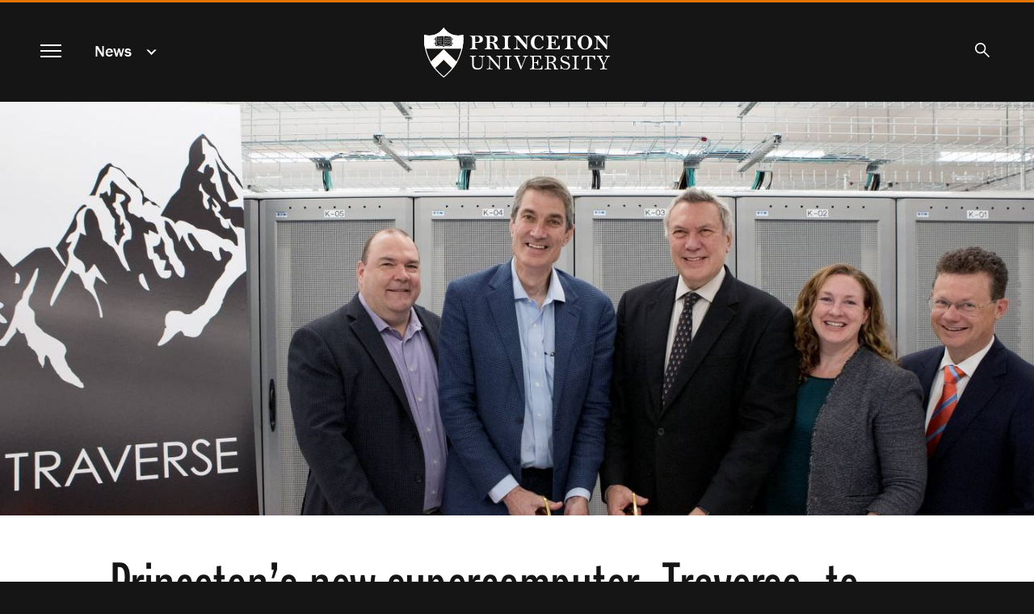

--- FILE ---
content_type: text/html; charset=UTF-8
request_url: https://www.princeton.edu/news/2019/10/07/princetons-new-supercomputer-traverse-accelerate-scientific-discovery-fusion
body_size: 15617
content:
<!DOCTYPE html>
<html lang="en" dir="ltr" prefix="og: https://ogp.me/ns#">
  <head>
    <meta charset="utf-8" />
<meta name="description" content="A ribbon-cutting ceremony in Princeton’s High-Performance Computing Research Center on Sept. 30 kicked off the University’s official launch of its newest supercomputer, called Traverse, which joins four other distinct computing clusters available to the University research community." />
<link rel="canonical" href="https://www.princeton.edu/news/2019/10/07/princetons-new-supercomputer-traverse-accelerate-scientific-discovery-fusion" />
<meta property="og:site_name" content="Princeton University" />
<meta property="og:type" content="article" />
<meta property="og:url" content="https://www.princeton.edu/news/2019/10/07/princetons-new-supercomputer-traverse-accelerate-scientific-discovery-fusion" />
<meta property="og:title" content="Princeton’s new supercomputer, Traverse, to accelerate scientific discovery in fusion research" />
<meta property="og:description" content="A ribbon-cutting ceremony in Princeton’s High-Performance Computing Research Center on Sept. 30 kicked off the University’s official launch of its newest supercomputer, called Traverse, which joins four other distinct computing clusters available to the University research community." />
<meta property="og:image" content="https://www.princeton.edu/sites/default/files/styles/scale_1440/public/images/2019/10/20190930_DataCenter_Traverse_037_0.jpg?itok=WEvXYv4e" />
<meta property="og:image:alt" content="5 people cutting an orange ribbon in front of a sign reading &quot;Traverse&quot;" />
<meta property="fb:app_id" content="238312316239555" />
<meta name="twitter:card" content="summary_large_image" />
<meta name="twitter:description" content="A ribbon-cutting ceremony in Princeton’s High-Performance Computing Research Center on Sept. 30 kicked off the University’s official launch of its newest supercomputer, called Traverse, which joins four other distinct computing clusters available to the University research community." />
<meta name="twitter:site" content="@Princeton" />
<meta name="twitter:title" content="Princeton’s new supercomputer, Traverse, to accelerate scientific discovery in fusion research" />
<meta name="twitter:image" content="https://www.princeton.edu/sites/default/files/styles/scale_1440/public/images/2019/10/20190930_DataCenter_Traverse_037_0.jpg?itok=WEvXYv4e" />
<meta name="twitter:image:alt" content="5 people cutting an orange ribbon in front of a sign reading &quot;Traverse&quot;" />
<meta name="google-site-verification" content="B6i7aTvWeIZCk1-Ntnn_Lkyf37sREVxxkY6p3gdHucY" />
<meta name="Generator" content="Drupal 10 (https://www.drupal.org)" />
<meta name="MobileOptimized" content="width" />
<meta name="HandheldFriendly" content="true" />
<meta name="viewport" content="width=device-width, initial-scale=1.0" />
<link rel="apple-touch-icon" href="/themes/custom/hobbes/icons/apple-touch-icon.png" />
<link rel="icon" type="image/png" href="/themes/custom/hobbes/icons/favicon-16x16.png" sizes="16x16" />
<link rel="icon" type="image/png" href="/themes/custom/hobbes/icons/favicon-32x32.png" sizes="32x32" />
<link rel="icon" type="image/png" href="/themes/custom/hobbes/icons/favicon-96x96.png" sizes="96x96" />
<link rel="icon" type="image/png" href="/themes/custom/hobbes/icons/favicon-196x196.png" sizes="196x196" />
<link rel="manifest" href="/themes/custom/hobbes/icons/manifest.json" />
<link rel="mask-icon" href="/themes/custom/hobbes/icons/safari-pinned-tab.svg" color="#e77500" />
<meta name="msapplication-config" content="/themes/custom/hobbes/icons/browserconfig.xml" />
<meta name="theme-color" content="#ffffff" />

    <title>Princeton’s new supercomputer, Traverse, to accelerate scientific discovery in fusion research</title>
    <link rel="stylesheet" media="all" href="/sites/default/files/css/css_OjXhozZfm6u49hYAgZA7ihn5CgTyiqGw8rGT6ZebTDM.css?delta=0&amp;language=en&amp;theme=hobbes&amp;include=eJwdxMENgDAIAMCFSJkJLNEqFQJW7fYm3uMWC8Eaw0kL7fTCZsySuKoxKWg7Dx_hloLaOCgm5MxLOjKlwN3kSfwv3epQ-QADLB-E" />
<link rel="stylesheet" media="all" href="https://use.typekit.net/stk8lop.css" />
<link rel="stylesheet" media="all" href="/sites/default/files/css/css_COPb8rH6e9lhckov4Z1nQQ91I-C_KlkdYPomvU8OeIs.css?delta=2&amp;language=en&amp;theme=hobbes&amp;include=eJwdxMENgDAIAMCFSJkJLNEqFQJW7fYm3uMWC8Eaw0kL7fTCZsySuKoxKWg7Dx_hloLaOCgm5MxLOjKlwN3kSfwv3epQ-QADLB-E" />

    <script type="application/json" data-drupal-selector="drupal-settings-json">{"path":{"baseUrl":"\/","pathPrefix":"","currentPath":"node\/213341","currentPathIsAdmin":false,"isFront":false,"currentLanguage":"en"},"pluralDelimiter":"\u0003","gtag":{"tagId":"G-92L6B9PQCG","consentMode":false,"otherIds":[],"events":[],"additionalConfigInfo":{"Audience":"n\/a","Page Level":"5","Content Type":"news","News Tag -- category":"\u003Ca href=\u0022\/taxonomy\/term\/4211\u0022 hreflang=\u0022en\u0022\u003EInnovation\u003C\/a\u003E","News tag -- person":"\u003Ca href=\u0022\/taxonomy\/term\/951\u0022 hreflang=\u0022en\u0022\u003EFaculty\u003C\/a\u003E, \u003Ca href=\u0022\/taxonomy\/term\/956\u0022 hreflang=\u0022en\u0022\u003EStaff\u003C\/a\u003E"}},"suppressDeprecationErrors":true,"ajaxPageState":{"libraries":"eJxVylEOgkAMRdENVbok09GXUixTQgd0XL2EhA9_bnKSqxHquDdR1iOk_x5kkg-NUQqSi8u3Xxghe5_yYsU7b7I2ezjIrb6WbV0iwVatUfZsmLlIgnY7Vj47zPHcHD8pBDL4","theme":"hobbes","theme_token":null},"ajaxTrustedUrl":[],"linkpurpose":{"domain":"https:\/\/www.princeton.edu","roots":"main, #block-hobbes-main-menu, #crumby-list","ignore":"#toolbar-administration a, #site-search .search-wrapper a","hideIcon":".share-icons a, .linklist a, .cta a, #block-hobbes-main-menu .spotlights a","purposeDocument":true,"purposeDocumentMessage":"Link downloads document","purposeDocumentIconType":"html","purposeDocumentIconPosition":"beforeend","purposeDownload":true,"purposeDownloadMessage":"Link downloads file","purposeDownloadIconType":"html","purposeDownloadIconPosition":"beforeend","purposeApp":true,"purposeAppMessage":"Link opens app","purposeAppIconType":"html","purposeAppIconPosition":"beforeend","purposeExternal":true,"purposeExternalMessage":"Link is external","purposeExternalIconType":"html","purposeExternalIconPosition":"beforeend","purposeMail":true,"purposeMailMessage":"Link sends email","purposeMailIconType":"html","purposeMailIconPosition":"beforeend","purposeTel":true,"purposeTelMessage":"Link opens phone app","purposeTelIconType":"html","purposeTelIconPosition":"beforeend","purposeNewWindow":true,"purposeNewWindowMessage":"Link opens in new window","purposeNewWindowIconType":"html","purposeNewWindowIconPosition":"beforeend","css_url":"\/modules\/contrib\/linkpurpose"},"user":{"uid":0,"permissionsHash":"d3046de2bb3b07fd0d45162621d6a9a697057d57c445c9c7a38c94270a44eff7"}}</script>
<script src="/sites/default/files/js/js_VHwiQXABniyTQ5hjlZvVRtZrYuDQdpJ1pdKmiT6mdFo.js?scope=header&amp;delta=0&amp;language=en&amp;theme=hobbes&amp;include=eJxVx0kOgCAMAMAPoTzJFNKUYkMJxQVfrxcOXiYZUiXBrQN5-nD0_woZbpc0BDQfBJ4xkxDOkW224GULtM5R0AmXvR6tqqHnwv0Fs9km8g"></script>
<script src="/modules/contrib/google_tag/js/gtag.js?t7ikqa"></script>

    <meta name="google-site-verification" content="HCFMWeXbGYFnJTWfcWQmuHWebYmZPzueLOKf8RM09I4" />
      <link rel="alternate" type="application/rss+xml" title="Princeton University News" href="/feed/" />
      <link rel="alternate" type="application/rss+xml" title="Princeton Research News" href="/feed/research/" />
      <link rel="alternate" type="application/rss+xml" title="Princeton Public Events" href="/feed/events/" />
  </head>
  <body class="node-213341 path-node page-node-type-news nojs" data-scroll='body' data-resize='body'>
    <a href="#main-content" id="skip-link" class="visually-hidden focusable button skip-link">
      Skip to main content
    </a>
    
      <div class="dialog-off-canvas-main-canvas" data-off-canvas-main-canvas>
    <div data-sticky-container class="header-sticky-container">
  <header data-sticky data-options="marginTop:0;" data-sticky-on="small" class="clearfix page-header" style="width:100%" data-top-anchor="main:top">
    <div class="contents">
      <div class="block-hobbes-branding">
                      <a href="/" title="Home" rel="home" class="site-logo">
              <span class="show-for-sr">Princeton University</span>
            </a>
                  </div>
        <nav aria-label="Main">
          <button id="menutoggle" aria-haspopup="dialog" class="toggle-main-menu menutoggle">
            <span></span><span></span><span></span><span></span>
            <span class="show-for-sr">Menu</span>
          </button>
        </nav>
                          <nav  id="block-news" data-block-plugin-id="menu_block:news" class="menu--news block--a-href-news-data-drupal-link-system-pathnewsnews-a crumby-section" aria-label="section">
        <div class="parent-link"><a href="/news" data-drupal-link-system-path="news">News</a></div>
    <button id="crumby-toggle" aria-expanded="false">
      <span class='chevron-wrapper'><span class='transparent'>News</span><span class='visually-hidden'>Submenu</span></span><span class='toggle-chevron'></span>
    </button>
      
        
      <ul id="crumby-list">
              <li>
                      <a href="/news" data-drupal-link-system-path="news">All Stories</a>
                            </li>
            </ul>
  


    </nav>

          
                        <div id="search-bar">
          <button aria-expanded="false" id="search-toggle"><span class="search-icon"><span class="show-for-sr">Search</span></span></button>
          <form action="/search" method="GET" id="pu-header-search" accept-charset="UTF-8" hidden>
              <div class="js-form-item form-item js-form-type-search form-item-search js-form-item-search form-no-label">
                  <input data-drupal-selector="edit-search" autocomplete="off" placeholder="Search Princeton" type="text" id="header-search" name="search" value="" size="15" maxlength="128" class="form-search">
                  <label for="header-search" class="show-for-sr">Search Sites &amp; People</label>
                  <button class="close-button" aria-label="Close search" type="button">
                      <span aria-hidden="true">&times;</span>
                  </button>
              </div>
              <div data-drupal-selector="edit-actions" class="form-actions js-form-wrapper form-wrapper" id="header-edit-actions">
                  <input data-drupal-selector="header-edit-submit" type="submit" id="header-edit-submit" value="Submit search" class="button js-form-submit form-submit">
              </div>
          </form>
        </div>

              </div>
  </header>
</div>


<main id="main" class="main node-princeton’s-new-supercomputer-traverse-to-accelerate-scientific-discovery-in-fusion-research-">
  <a name="main-content" id="main-content"></a>
    <section class="clearfix">
        <div data-drupal-messages-fallback class="hidden"></div>
<div id="block-hobbes-content" data-block-plugin-id="system_main_block" class="block__wrapper">
  
    
      


  
<article class="node node--type-news node--view-mode-full no-early-offsets">
              <div class="no-overlay">
            <div class="hero image-cover-container crop-top">
              
            <div class="field field--name-field-news-cover-image field--type-entity-reference field--label-hidden field__item"><div class="view-mode-cover-image media media-image"><div class="field field--name-image field--type-image field--label-hidden field__item" data-mid="142016"><img loading="eager" srcset="/sites/default/files/styles/third_1x_crop/public/images/2019/10/20190930_DataCenter_Traverse_037_0.jpg?itok=KvQ9xEg8 640w, /sites/default/files/styles/half_1x_crop/public/images/2019/10/20190930_DataCenter_Traverse_037_0.jpg?itok=1taMjT78 960w, /sites/default/files/styles/half_16_9_1440/public/images/2019/10/20190930_DataCenter_Traverse_037_0.jpg?itok=L2-EjRYs 1440w, /sites/default/files/styles/1x_full_2x_half_crop/public/images/2019/10/20190930_DataCenter_Traverse_037_0.jpg?itok=TvLqNtow 1920w, /sites/default/files/styles/crop_2048_ipad/public/images/2019/10/20190930_DataCenter_Traverse_037_0.jpg?itok=yv3BhNVx 2048w, /sites/default/files/styles/full_2x_crop/public/images/2019/10/20190930_DataCenter_Traverse_037_0.jpg?itok=pMEd2OyV 2880w" sizes="100vw" width="1920" height="1080" src="/sites/default/files/styles/1x_full_2x_half_crop/public/images/2019/10/20190930_DataCenter_Traverse_037_0.jpg?itok=TvLqNtow" alt="5 people cutting an orange ribbon in front of a sign reading &quot;Traverse&quot;" /></div></div></div>
      
            </div>
          <div class="contents headline">
            <h1 class='balance-text'>
              <span>Princeton’s new supercomputer, Traverse, to accelerate scientific discovery in fusion research </span>

            </h1>
          </div>
        </div>
      
  <div class="news-content content-container" id="news-content">

    <div class="share-icons">
        <a class="sharebox facebook" href="https://www.facebook.com/sharer/sharer.php?u=https%3A%2F%2Fwww.princeton.edu%2Fnews%2F2019%2F10%2F07%2Fprincetons-new-supercomputer-traverse-accelerate-scientific-discovery-fusion"><span class="show-for-sr">Share on Facebook</span></a>
        <a class="sharebox twitter" href="https://www.twitter.com/share?url=https%3A%2F%2Fwww.princeton.edu%2Fnews%2F2019%2F10%2F07%2Fprincetons-new-supercomputer-traverse-accelerate-scientific-discovery-fusion"><span class="show-for-sr">Share on Twitter</span></a>
        <a class="sharebox linkedin" href="https://www.linkedin.com/shareArticle?url=https%3A%2F%2Fwww.princeton.edu%2Fnews%2F2019%2F10%2F07%2Fprincetons-new-supercomputer-traverse-accelerate-scientific-discovery-fusion"><span class="show-for-sr">Share on LinkedIn</span></a>
        <a class="sharebox email" href="mailto:?subject=Princeton%20News:%20Princeton%E2%80%99s%20new%20supercomputer%2C%20Traverse%2C%20to%20accelerate%20scientific%20discovery%20in%20fusion%20research%20&amp;body=Read%20more%20at%20https%3A%2F%2Fwww.princeton.edu%2Fnews%2F2019%2F10%2F07%2Fprincetons-new-supercomputer-traverse-accelerate-scientific-discovery-fusion"><span class="show-for-sr">Email</span></a>
        <a class="sharebox print" href="javascript:window.print()"><span class="show-for-sr">Print</span></a>
    </div>


    <div class="news-top">
          <div class="byline"><em>By </em> Melissa Moss for Princeton University  on 
            Oct. 7, 2019, 1:28 p.m.
       </div>
      
              <div class="cover-caption">
          <div class="view-mode-caption-and-credit media media-image"><div class="image-caption"><div class="field field--name-field-media-caption field--type-text-long field--label-hidden field__item"><p>Shown at Princeton’s Sept. 30 ribbon-cutting for the Traverse supercomputer are, from left to right: Craig Ferguson, deputy director for operations and chief operating officer at the Princeton Plasma Physics Laboratory (PPPL); Steven Cowley, director of PPPL; David McComas, Princeton University’s vice president for PPPL;&nbsp;Chelle&nbsp;Reno, Princeton University’s assistant vice president for operations for PPPL; and Jay Dominick, Princeton University’s vice president for information technology and chief information officer.&nbsp;</p></div><div class="image-byline"><div class="field field--name-field-byline-prefix field--type-string field--label-hidden field__item">Photo by</div><div class="field field--name-field-byline field--type-entity-reference field--label-hidden field__items"><div class="field__item"><div><div class="field field--name-name field--type-string field--label-hidden field__item">Denise Applewhite, Office of Communications</div></div></div></div></div></div></div>
        </div>
          </div>

    <div class="node__content">
      
      
            <div class="field field--name-field-news-body field--type-text-long field--label-hidden field__item"><p>A ribbon-cutting ceremony in Princeton’s<a href="https://facilities.princeton.edu/projects/high-performance-computing-research-center"> High-Performance Computing Research Center</a> on Sept. 30 kicked off the University’s official launch of its newest supercomputer, called Traverse, which joins four other distinct computing clusters available to the University research community.</p>

<p>“We are delighted to unveil Traverse, our new Department of Energy (DOE) ‘Leadership Class’ compatible computing cluster,” said <a href="https://web.astro.princeton.edu/people/david-j-mccomas">David McComas,</a> vice president for the <a href="https://www.pppl.gov/">Princeton Plasma Physics Laboratory</a> (PPPL) and professor of astrophysical sciences. “This is an important milestone in Princeton University’s increased collaboration with the DOE in support of basic plasma physics and the U.S. fusion energy mission.”</p>

<p>Traverse is a 1.4 petaflop High-Performance Computing (HPC) cluster that shares the same Graphics Processing Unit (GPU) and Central Processing Unit (CPU) architecture as the supercomputers at Oak Ridge National Laboratory (ORNL) and Lawrence Livermore National Laboratory. Traverse is currently one of the largest systems at Princeton and in the top 500 systems in the world.</p>

<p>Curt Hillegas, associate CIO, Research Computing, Office of Information Technology and the Princeton Institute for Computational Science and Engineering (PICSciE)&nbsp;and a member of the PPPL advisory board who led the project to purchase and install the cluster, said: “Traverse is a mini version of ORNL’s Summit, thereby providing a stepping stone for the research community to one of the world’s fastest supercomputers. Getting experience using Traverse will allow our research groups to adapt their codes, so they can use the current leadership-class machines and be best prepared for the new exascale systems — capable of at least one exaFLOPS, or a billion billion calculations per second — expected to come online in the upcoming two years.”<br>
<br>
Exascale speeds are expected to help fusion researchers finally clear the remaining hurdles in the development of safe and sustainable fusion energy. “At that scale we will be able to simulate and optimize fusion reactors, speeding the deployment of fusion energy in the global battle against climate change,” explained Steven Cowley, PPPL director. “We are very grateful to the University for this marvelous facility.”</p>

<p>Plasma, the hot ionized gas that fuels fusion reactions, must be heated to very high temperatures for the particles to fuse and release their energy. The focus of much fusion research is preventing the swings in density and temperature that cause instabilities such as plasma disruptions, edge localized modes and energetic-particle driven modes. Machine learning (ML) techniques are helping researchers create better models for rapid control and containment of plasma.</p>

<p><a href="https://mediacentral.princeton.edu/media/Summit+Early+Science+Video+Series-+Fusion+Research/1_ziaxmolt">C.S. Chang</a>, who heads the Center for High-fidelity Boundary Plasma Simulation at PPPL, said: “Artificial intelligence (AI) and machine learning techniques could be a game changer. Due to the complicated nonlinear physics involved in these problems, using a supercomputer became a necessity for theoretical understanding. PPPL scientists will use Traverse to attack many of these problems in experiments, to collaborate with domestic and international researchers, and to help predict plasma performance in <a href="https://www.iter.org/proj/inafewlines">ITER</a>, the international plasma research project using the world’s largest magnetic fusion device, or tokamak.”</p>

<p>The AI advantages for scientific discovery are numerous, explained Chang. The hope is that equations will be solved much faster without going through traditional time-consuming numerical processes; experimental and theoretical data will be used to formulate simple equations that govern the physics processes; and the plasma will be controlled almost instantaneously, in millisecond time-frames too fast for human intervention.</p>

<p>“A GPU-dominated computer such as Traverse is ideal for such AI/ML studies,” said Chang. “Solving these, and other important, physics and AI/ML problems on Traverse will greatly enhance the capabilities of graduate students, postdoctoral scientists and researchers, and their ability to advance these highly impactful areas in the world fusion and computational science research.”</p>

<p>“Traverse is a major initiative in the University-DOE partnership,” McComas said. “Princeton and the U.S. Department of Energy have a long-standing commitment to the shared missions of fundamental research, world-leading education and fusion as a safe energy source. With the launch of Traverse, we look forward to even stronger connections between the University, PPPL and the DOE, and to accelerating leading-edge research needed to make fusion an abundant, safe and sustainable energy source for the U.S. and humanity.”</p>

<p><em>For more information about the application process to gain access to the research computing facility, members of the Princeton community should contact&nbsp;<a href="mailto:curt@princeton.edu">Curt Hillegas</a>&nbsp;at curt@princeton.edu. </em></p></div>
      
    </div>
  </div>
</article>

    <div class="views-element-container"><div class="newsgrid">
    <div class="story-package views-view-grid notag js-view-dom-id-de675ea139397e76e420f81d19422b74addf2022f3eeeb5e3771bb8968dcf192">
        
        
        

                    <header>
<h2 class="padme">More on fusion research and innovation</h2>
<div class="footer">
    <a class="button" href="/news">View All News</a>
</div>
</header>

        
        
        

            <div class="news-run item views-row">  

<div class="crop-top" data-equalizer-watch><a href="/news/2023/03/06/visiting-officials-does-office-science-learn-about-pppls-expanded-mission"><div aria-hidden="true"><div class="field field--name-field-news-cover-image field--type-entity-reference field--label-hidden field__item"><div class="view-mode-captionless-small media media-image"><div class="field field--name-image field--type-image field--label-hidden field__item" data-mid="171931"><img loading="lazy" srcset="/sites/default/files/styles/third_1x_crop/public/images/2023/03/7654_230210_Dr.-Berhe_NSTXU.jpg?itok=w3OgcbbL 640w, /sites/default/files/styles/half_1x_crop/public/images/2023/03/7654_230210_Dr.-Berhe_NSTXU.jpg?itok=T497AARI 960w" sizes="(min-width:22.5em) 33.333vw, (min-width:120em) 25vw, 100vw" width="960" height="540" src="/sites/default/files/styles/half_1x_crop/public/images/2023/03/7654_230210_Dr.-Berhe_NSTXU.jpg?itok=T497AARI" alt="Asmeret Asefaw Berhe at PPPL" /></div></div></div></div><div class="contents"><h3><span>Visiting officials from DOE&#039;s Office of Science learn about PPPL’s expanded mission</span></h3></div></a></div>
</div>
    <div class="news-run item views-row">  

<div class="crop-middle" data-equalizer-watch><a href="/news/2023/02/02/science-saturday-pppl-returns-person-first-time-3-years"><div aria-hidden="true"><div class="field field--name-field-news-cover-image field--type-entity-reference field--label-hidden field__item"><div class="view-mode-captionless-small media media-image"><div class="field field--name-image field--type-image field--label-hidden field__item" data-mid="170596"><img loading="lazy" srcset="/sites/default/files/styles/third_1x_crop/public/images/2023/01/copy_of_boy_arturo_114--3000x1688px.jpg?itok=baZRx5ru 640w, /sites/default/files/styles/half_1x_crop/public/images/2023/01/copy_of_boy_arturo_114--3000x1688px.jpg?itok=pHRP8ccY 960w" sizes="(min-width:22.5em) 33.333vw, (min-width:120em) 25vw, 100vw" width="960" height="540" src="/sites/default/files/styles/half_1x_crop/public/images/2023/01/copy_of_boy_arturo_114--3000x1688px.jpg?itok=pHRP8ccY" alt="A student takes part in a magnet experiment" /></div></div></div></div><div class="contents"><h3><span>Science on Saturday at PPPL returns in person for the first time in 3 years</span></h3></div></a></div>
</div>
    <div class="news-run item views-row">  

<div class="crop-top" data-equalizer-watch><a href="/news/2022/12/22/pppl-apprenticeship-program-train-highly-skilled-technicians-national-model"><div aria-hidden="true"><div class="field field--name-field-news-cover-image field--type-entity-reference field--label-hidden field__item"><div class="view-mode-captionless-small media media-image"><div class="field field--name-image field--type-image field--label-hidden field__item" data-mid="169696"><img loading="lazy" srcset="/sites/default/files/styles/third_1x_crop/public/images/2022/12/Copy%20of%20Apprentice_1462--6-3000x1688px.jpg?itok=A12-lPPE 640w, /sites/default/files/styles/half_1x_crop/public/images/2022/12/Copy%20of%20Apprentice_1462--6-3000x1688px.jpg?itok=QK8yIgtj 960w" sizes="(min-width:22.5em) 33.333vw, (min-width:120em) 25vw, 100vw" width="960" height="540" src="/sites/default/files/styles/half_1x_crop/public/images/2022/12/Copy%20of%20Apprentice_1462--6-3000x1688px.jpg?itok=QK8yIgtj" alt="Steve Armstrong, an HVAC apprentice, center, and other apprentices outside the Computer Center." /></div></div></div></div><div class="contents"><h3><span>PPPL apprenticeship program to train highly-skilled technicians is a national model</span></h3></div></a></div>
</div>
    <div class="news-run item views-row">  

<div class="crop-bottom" data-equalizer-watch><a href="/news/2022/03/21/doe-extends-university-pppl-contract"><div aria-hidden="true"><div class="field field--name-field-news-cover-image field--type-entity-reference field--label-hidden field__item"><div class="view-mode-captionless-small media media-image"><div class="field field--name-image field--type-image field--label-hidden field__item" data-mid="162016"><img loading="lazy" srcset="/sites/default/files/styles/third_1x_crop/public/images/2022/03/20220321_PPPL_DOE_contract_DJA_3000x1688px--005.jpg?itok=oybPJzW9 640w, /sites/default/files/styles/half_1x_crop/public/images/2022/03/20220321_PPPL_DOE_contract_DJA_3000x1688px--005.jpg?itok=CK--urZo 960w" sizes="(min-width:22.5em) 33.333vw, (min-width:120em) 25vw, 100vw" width="960" height="540" src="/sites/default/files/styles/half_1x_crop/public/images/2022/03/20220321_PPPL_DOE_contract_DJA_3000x1688px--005.jpg?itok=CK--urZo" alt="Five officials sign the DOE/PPPL contract in Nassau Hall&#039;s faculty room" /></div></div></div></div><div class="contents"><h3><span>DOE extends University PPPL contract</span></h3></div></a></div>
</div>
    <div class="news-run item views-row">  

<div class="crop-middle" data-equalizer-watch><a href="/news/2022/03/17/timeline-innovation-and-impact-princeton-plasma-physics-laboratory"><div aria-hidden="true"><div class="field field--name-field-news-cover-image field--type-entity-reference field--label-hidden field__item"><div class="view-mode-captionless-small media media-image"><div class="field field--name-image field--type-image field--label-hidden field__item" data-mid="161931"><img loading="lazy" srcset="/sites/default/files/styles/third_1x_crop/public/images/2022/03/2016-PPPL-LSB_MainBuilding_2686x1511.jpg?itok=DenMQgg_ 640w, /sites/default/files/styles/half_1x_crop/public/images/2022/03/2016-PPPL-LSB_MainBuilding_2686x1511.jpg?itok=2ShUdPt6 960w" sizes="(min-width:22.5em) 33.333vw, (min-width:120em) 25vw, 100vw" width="960" height="540" src="/sites/default/files/styles/half_1x_crop/public/images/2022/03/2016-PPPL-LSB_MainBuilding_2686x1511.jpg?itok=2ShUdPt6" alt="building" /></div></div></div></div><div class="contents"><h3><span>A timeline of innovation and impact at Princeton Plasma Physics Laboratory</span></h3></div></a></div>
</div>
    <div class="news-run item views-row">  

<div class="crop-middle" data-equalizer-watch><a href="/news/2022/03/17/energy-leaders-are-convening-white-house-summit-commercialization-fusion-energy"><div aria-hidden="true"><div class="field field--name-field-news-cover-image field--type-entity-reference field--label-hidden field__item"><div class="view-mode-captionless-small media media-image"><div class="field field--name-image field--type-image field--label-hidden field__item" data-mid="161761"><img loading="lazy" srcset="/sites/default/files/styles/third_1x_crop/public/images/2022/03/iStock-1266618411_3000x1688_C.jpg?itok=8jP8moDD 640w, /sites/default/files/styles/half_1x_crop/public/images/2022/03/iStock-1266618411_3000x1688_C.jpg?itok=j_t-KI-b 960w" sizes="(min-width:22.5em) 33.333vw, (min-width:120em) 25vw, 100vw" width="960" height="540" src="/sites/default/files/styles/half_1x_crop/public/images/2022/03/iStock-1266618411_3000x1688_C.jpg?itok=j_t-KI-b" alt="White House at twilight" /></div></div></div></div><div class="contents"><h3><span>Energy leaders are convening at the White House for a summit on the commercialization of clean fusion energy</span></h3></div></a></div>
</div>
    <div class="news-run item views-row">  

<div class="crop-top" data-equalizer-watch><a href="/news/2022/03/10/fisch-receives-funding-unlikely-fantastic-clean-energy-technology"><div aria-hidden="true"><div class="field field--name-field-news-cover-image field--type-entity-reference field--label-hidden field__item"><div class="view-mode-captionless-small media media-image"><div class="field field--name-image field--type-image field--label-hidden field__item" data-mid="161511"><img loading="lazy" srcset="/sites/default/files/styles/third_1x_crop/public/images/2022/03/20220308_FischN_Group_DJA_016_3000x1687_C.jpg?itok=wbWIvQZE 640w, /sites/default/files/styles/half_1x_crop/public/images/2022/03/20220308_FischN_Group_DJA_016_3000x1687_C.jpg?itok=jp78WXqf 960w" sizes="(min-width:22.5em) 33.333vw, (min-width:120em) 25vw, 100vw" width="960" height="540" src="/sites/default/files/styles/half_1x_crop/public/images/2022/03/20220308_FischN_Group_DJA_016_3000x1687_C.jpg?itok=jp78WXqf" alt="Nat Fisch lab group" /></div></div></div></div><div class="contents"><h3><span>Fisch receives funding for &#039;unlikely but fantastic&#039; clean energy technology</span></h3></div></a></div>
</div>
    <div class="news-run item views-row">  

<div class="crop-middle" data-equalizer-watch><a href="/news/2022/03/03/pppl-researchers-work-yields-breakthrough-promising-fusion-energy-device"><div aria-hidden="true"><div class="field field--name-field-news-cover-image field--type-entity-reference field--label-hidden field__item"><div class="view-mode-captionless-small media media-image"><div class="field field--name-image field--type-image field--label-hidden field__item" data-mid="160616"><img loading="lazy" srcset="/sites/default/files/styles/third_1x_crop/public/images/2022/02/stellarator_3000x1804_A.jpg?itok=eUHQdIS2 640w, /sites/default/files/styles/half_1x_crop/public/images/2022/02/stellarator_3000x1804_A.jpg?itok=rcimHVdi 960w" sizes="(min-width:22.5em) 33.333vw, (min-width:120em) 25vw, 100vw" width="960" height="540" src="/sites/default/files/styles/half_1x_crop/public/images/2022/02/stellarator_3000x1804_A.jpg?itok=rcimHVdi" alt="illustration of circular, twisty structure" /></div></div></div></div><div class="contents"><h3><span>PPPL researcher&#039;s work yields a breakthrough for a promising fusion-energy device</span></h3></div></a></div>
</div>
    <div class="news-run item views-row">  

<div class="crop-middle" data-equalizer-watch><a href="/news/2022/02/24/white-house-and-us-department-energy-leaders-meet-pppl-discuss-accelerating"><div aria-hidden="true"><div class="field field--name-field-news-cover-image field--type-entity-reference field--label-hidden field__item"><div class="view-mode-captionless-small media media-image"><div class="field field--name-image field--type-image field--label-hidden field__item" data-mid="161161"><img loading="lazy" srcset="/sites/default/files/styles/third_1x_crop/public/images/2022/02/White-House-DOE-visit-to-PPPL--UP--2900x1920--IMG_3376%20%281%29.jpg?itok=fup1KIbR 640w, /sites/default/files/styles/half_1x_crop/public/images/2022/02/White-House-DOE-visit-to-PPPL--UP--2900x1920--IMG_3376%20%281%29.jpg?itok=E-Ue2bze 960w" sizes="(min-width:22.5em) 33.333vw, (min-width:120em) 25vw, 100vw" width="960" height="540" src="/sites/default/files/styles/half_1x_crop/public/images/2022/02/White-House-DOE-visit-to-PPPL--UP--2900x1920--IMG_3376%20%281%29.jpg?itok=E-Ue2bze" alt="Visit to Princeton Plasma Physics Lab by White House and Department of Energy staff" /></div></div></div></div><div class="contents"><h3><span>White House and U.S. Department of Energy leaders meet at PPPL to discuss accelerating timeline to produce electricity from fusion energy</span></h3></div></a></div>
</div>
    <div class="news-run item views-row">  

<div class="crop-middle" data-equalizer-watch><a href="/news/2022/02/14/how-princeton-plasma-physics-lab-contributed-new-world-record-clean-fusion-energy"><div aria-hidden="true"><div class="field field--name-field-news-cover-image field--type-entity-reference field--label-hidden field__item"><div class="view-mode-captionless-small media media-image"><div class="field field--name-image field--type-image field--label-hidden field__item" data-mid="160811"><img loading="lazy" srcset="/sites/default/files/styles/third_1x_crop/public/images/2022/02/PPPL-JET-art_crop1627x916.jpg?itok=9A7Xtw21 640w, /sites/default/files/styles/half_1x_crop/public/images/2022/02/PPPL-JET-art_crop1627x916.jpg?itok=mfz1COqQ 960w" sizes="(min-width:22.5em) 33.333vw, (min-width:120em) 25vw, 100vw" width="960" height="540" src="/sites/default/files/styles/half_1x_crop/public/images/2022/02/PPPL-JET-art_crop1627x916.jpg?itok=mfz1COqQ" alt="Inside the tokomak machine" /></div></div></div></div><div class="contents"><h3><span>How the Princeton Plasma Physics Lab contributed to the new world record in clean fusion energy</span></h3></div></a></div>
</div>
    <div class="news-run item views-row">  

<div class="crop-top" data-equalizer-watch><a href="/news/2021/08/05/princeton-alumna-and-postdoctoral-fellow-wins-award-groundbreaking-plasma-physics"><div aria-hidden="true"><div class="field field--name-field-news-cover-image field--type-entity-reference field--label-hidden field__item"><div class="view-mode-captionless-small media media-image"><div class="field field--name-image field--type-image field--label-hidden field__item" data-mid="156281"><img loading="lazy" srcset="/sites/default/files/styles/third_1x_crop/public/images/2021/08/Paul-Elizabeth.jpg?itok=Hy3ERL2k 640w, /sites/default/files/styles/half_1x_crop/public/images/2021/08/Paul-Elizabeth.jpg?itok=xcAhmbNB 960w" sizes="(min-width:22.5em) 33.333vw, (min-width:120em) 25vw, 100vw" width="960" height="540" src="/sites/default/files/styles/half_1x_crop/public/images/2021/08/Paul-Elizabeth.jpg?itok=xcAhmbNB" alt="Elizabeth Paul, a 2020 Presidential Postdoctoral Research Fellow" /></div></div></div></div><div class="contents"><h3><span>Princeton alumna and postdoctoral fellow wins award for groundbreaking plasma physics</span></h3></div></a></div>
</div>
    <div class="news-run item views-row">  

<div class="crop-middle" data-equalizer-watch><a href="/news/2020/12/01/massive-underground-instrument-finds-final-secret-our-suns-fusion"><div aria-hidden="true"><div class="field field--name-field-news-cover-image field--type-entity-reference field--label-hidden field__item"><div class="view-mode-captionless-small media media-image"><div class="field field--name-image field--type-image field--label-hidden field__item" data-mid="127436"><img loading="lazy" srcset="/sites/default/files/styles/third_1x_crop/public/images/2018/10/Borexino%20Sphere.jpg?itok=N0A25xIS 640w, /sites/default/files/styles/half_1x_crop/public/images/2018/10/Borexino%20Sphere.jpg?itok=4KKJjpLd 960w" sizes="(min-width:22.5em) 33.333vw, (min-width:120em) 25vw, 100vw" width="960" height="540" src="/sites/default/files/styles/half_1x_crop/public/images/2018/10/Borexino%20Sphere.jpg?itok=4KKJjpLd" alt="Borexino Sphere" /></div></div></div></div><div class="contents"><h3><span>Massive underground instrument finds final secret of our sun’s fusion</span></h3></div></a></div>
</div>
    <div class="news-run item views-row">  

<div class="crop-middle" data-equalizer-watch><a href="/news/2020/06/23/astrophysicist-kunz-receives-nsf-award-research-and-establishing-plasma-physics"><div aria-hidden="true"><div class="field field--name-field-news-cover-image field--type-entity-reference field--label-hidden field__item"><div class="view-mode-captionless-small media media-image"><div class="field field--name-image field--type-image field--label-hidden field__item" data-mid="149356"><img loading="lazy" srcset="/sites/default/files/styles/third_1x_crop/public/images/2020/06/Kunz_-_max_H.jpg?itok=p3qLM9Mw 640w, /sites/default/files/styles/half_1x_crop/public/images/2020/06/Kunz_-_max_H.jpg?itok=i8AKgc_Y 960w" sizes="(min-width:22.5em) 33.333vw, (min-width:120em) 25vw, 100vw" width="960" height="540" src="/sites/default/files/styles/half_1x_crop/public/images/2020/06/Kunz_-_max_H.jpg?itok=i8AKgc_Y" alt="Matthew Kunz" /></div></div></div></div><div class="contents"><h3><span>Astrophysicist Kunz receives NSF award for research and for establishing plasma physics summer school aimed at attracting underrepresented students to field</span></h3></div></a></div>
</div>
    <div class="news-run item views-row">  

<div class="crop-middle" data-equalizer-watch><a href="/news/2019/09/05/new-national-facility-will-explore-low-temperature-plasma-dynamic-source-innovation"><div aria-hidden="true"><div class="field field--name-field-news-cover-image field--type-entity-reference field--label-hidden field__item"><div class="view-mode-captionless-small media media-image"><div class="field field--name-image field--type-image field--label-hidden field__item" data-mid="140006"><img loading="lazy" srcset="/sites/default/files/styles/third_1x_crop/public/images/2019/09/Yevgeny-Collaboration_9838_fix.jpg?itok=Wd17fIxL 640w, /sites/default/files/styles/half_1x_crop/public/images/2019/09/Yevgeny-Collaboration_9838_fix.jpg?itok=QRAJ2pSR 960w" sizes="(min-width:22.5em) 33.333vw, (min-width:120em) 25vw, 100vw" width="960" height="540" src="/sites/default/files/styles/half_1x_crop/public/images/2019/09/Yevgeny-Collaboration_9838_fix.jpg?itok=QRAJ2pSR" alt="PPPL research team group" /></div></div></div></div><div class="contents"><h3><span>New national facility will explore low-temperature plasma — a dynamic source of innovation for modern technologies</span></h3></div></a></div>
</div>
    <div class="news-run item views-row">  

<div class="crop-middle" data-equalizer-watch><a href="/news/2019/04/17/artificial-intelligence-accelerates-efforts-develop-clean-virtually-limitless"><div aria-hidden="true"><div class="field field--name-field-news-cover-image field--type-entity-reference field--label-hidden field__item"><div class="view-mode-captionless-small media media-image"><div class="field field--name-image field--type-image field--label-hidden field__item" data-mid="135571"><img loading="lazy" srcset="/sites/default/files/styles/third_1x_crop/public/images/2019/04/deeplearning.jpg?itok=bFFWlF0Z 640w, /sites/default/files/styles/half_1x_crop/public/images/2019/04/deeplearning.jpg?itok=bt_dJg_p 960w" sizes="(min-width:22.5em) 33.333vw, (min-width:120em) 25vw, 100vw" width="960" height="540" src="/sites/default/files/styles/half_1x_crop/public/images/2019/04/deeplearning.jpg?itok=bt_dJg_p" alt="Conceptual image of a tokamak" /></div></div></div></div><div class="contents"><h3><span>Artificial intelligence accelerates efforts to develop clean, virtually limitless fusion energy</span></h3></div></a></div>
</div>
    <div class="news-run item views-row">  

<div class="crop-top" data-equalizer-watch><a href="/news/2018/10/26/ghost-particles-gliding-through-sun-reveal-inner-workings-solar-furnace"><div aria-hidden="true"><div class="field field--name-field-news-cover-image field--type-entity-reference field--label-hidden field__item"><div class="view-mode-captionless-small media media-image"><div class="field field--name-image field--type-image field--label-hidden field__item" data-mid="127431"><img loading="lazy" srcset="/sites/default/files/styles/third_1x_crop/public/images/2018/10/Frank-Calaprice-and-Jay-Benziger.jpg?itok=hUj_Jinc 640w, /sites/default/files/styles/half_1x_crop/public/images/2018/10/Frank-Calaprice-and-Jay-Benziger.jpg?itok=QFKFfLXo 960w" sizes="(min-width:22.5em) 33.333vw, (min-width:120em) 25vw, 100vw" width="960" height="540" src="/sites/default/files/styles/half_1x_crop/public/images/2018/10/Frank-Calaprice-and-Jay-Benziger.jpg?itok=QFKFfLXo" alt="Frank Calaprice and Jay Benziger" /></div></div></div></div><div class="contents"><h3><span>&#039;Ghost&#039; particles, gliding through sun, reveal inner workings of solar furnace</span></h3></div></a></div>
</div>
    <div class="news-run item views-row">  

<div class="crop-middle" data-equalizer-watch><a href="/news/2018/10/25/these-vibes-are-too-cosmic-brings-science-wprb"><div aria-hidden="true"><div class="field field--name-field-news-cover-image field--type-entity-reference field--label-hidden field__item"><div class="media"><div class="field field--name-field-media-video-cover-image field--type-image field--label-hidden field__item"><img loading="lazy" srcset="/sites/default/files/styles/third_1x_crop/public/images/2018/10/cosmicvibes_still_d.jpg?itok=vnwYRbLg 640w, /sites/default/files/styles/half_1x_crop/public/images/2018/10/cosmicvibes_still_d.jpg?itok=Lac5LGEo 960w" sizes="(min-width:22.5em) 33.333vw, (min-width:120em) 25vw, 100vw" width="960" height="540" src="/sites/default/files/styles/half_1x_crop/public/images/2018/10/cosmicvibes_still_d.jpg?itok=Lac5LGEo" alt="Stevie Bergman and Brian Kraus in WPRB studios broadcasting their radio show" /></div></div></div></div><div class="contents"><h3><span>‘These Vibes Are Too Cosmic’ brings science to WPRB</span></h3></div></a></div>
</div>
    <div class="news-run item views-row">  

<div class="crop-middle" data-equalizer-watch><a href="/news/2018/09/13/fisch-receives-fusion-power-associates-distinguished-career-award"><div aria-hidden="true"><div class="field field--name-field-news-cover-image field--type-entity-reference field--label-hidden field__item"><div class="view-mode-captionless-small media media-image"><div class="field field--name-image field--type-image field--label-hidden field__item" data-mid="111436"><img loading="lazy" srcset="/sites/default/files/styles/third_1x_crop/public/images/2022/03/Nat-Fisch_57a_1394x784.jpg?itok=e_yvIUek 640w, /sites/default/files/styles/half_1x_crop/public/images/2022/03/Nat-Fisch_57a_1394x784.jpg?itok=gk9n7Imn 960w" sizes="(min-width:22.5em) 33.333vw, (min-width:120em) 25vw, 100vw" width="960" height="540" src="/sites/default/files/styles/half_1x_crop/public/images/2022/03/Nat-Fisch_57a_1394x784.jpg?itok=gk9n7Imn" alt="&quot;&quot;" /></div></div></div></div><div class="contents"><h3><span>Fisch receives Fusion Power Associates’ Distinguished Career Award</span></h3></div></a></div>
</div>
    <div class="news-run item views-row">  

<div class="crop-top" data-equalizer-watch><a href="/news/2018/08/09/secretary-energy-perry-says-pppl-research-has-potential-change-world"><div aria-hidden="true"><div class="field field--name-field-news-cover-image field--type-entity-reference field--label-hidden field__item"><div class="view-mode-captionless-small media media-image"><div class="field field--name-image field--type-image field--label-hidden field__item" data-mid="123171"><img loading="lazy" srcset="/sites/default/files/styles/third_1x_crop/public/images/2018/08/20180809_PPPL_DOE_SecPerry_DJA_136_d.jpg?itok=u2VV3nO4 640w, /sites/default/files/styles/half_1x_crop/public/images/2018/08/20180809_PPPL_DOE_SecPerry_DJA_136_d.jpg?itok=mPmuqpEE 960w" sizes="(min-width:22.5em) 33.333vw, (min-width:120em) 25vw, 100vw" width="960" height="540" src="/sites/default/files/styles/half_1x_crop/public/images/2018/08/20180809_PPPL_DOE_SecPerry_DJA_136_d.jpg?itok=mPmuqpEE" alt="Rick Perry speaks to audience at Princeton Plasma Physics Laboratory" /></div></div></div></div><div class="contents"><h3><span>Secretary of Energy Perry says PPPL research has potential to ‘change the world’</span></h3></div></a></div>
</div>
    <div class="news-run item views-row">  

<div class="crop-top" data-equalizer-watch><a href="/news/2018/06/18/princeton-astrophysicist-bhattacharjee-leads-team-create-framework-optimal-fusion"><div aria-hidden="true"><div class="field field--name-field-news-cover-image field--type-entity-reference field--label-hidden field__item"><div class="view-mode-captionless-small media media-image"><div class="field field--name-image field--type-image field--label-hidden field__item" data-mid="121911"><img loading="lazy" srcset="/sites/default/files/styles/third_1x_crop/public/images/2018/06/Amitava_hires.jpg?itok=eI0THkKv 640w, /sites/default/files/styles/half_1x_crop/public/images/2018/06/Amitava_hires.jpg?itok=zJ3OL5Y8 960w" sizes="(min-width:22.5em) 33.333vw, (min-width:120em) 25vw, 100vw" width="960" height="540" src="/sites/default/files/styles/half_1x_crop/public/images/2018/06/Amitava_hires.jpg?itok=zJ3OL5Y8" alt="Amitava Bhattacharjee" /></div></div></div></div><div class="contents"><h3><span>Princeton astrophysicist Bhattacharjee leads team to create framework for an optimal fusion energy device</span></h3></div></a></div>
</div>
    <div class="news-run item views-row">  

<div class="crop-top" data-equalizer-watch><a href="/news/2018/05/17/princeton-seniors-thesis-project-makes-material-difference-quest-fusion-energy"><div aria-hidden="true"><div class="field field--name-field-news-cover-image field--type-entity-reference field--label-hidden field__item"><div class="view-mode-captionless-small media media-image"><div class="field field--name-image field--type-image field--label-hidden field__item" data-mid="120641"><img loading="lazy" srcset="/sites/default/files/styles/third_1x_crop/public/images/2018/05/IMG_1462_d.jpg?itok=6-rtU2V- 640w, /sites/default/files/styles/half_1x_crop/public/images/2018/05/IMG_1462_d.jpg?itok=ef7pAL9p 960w" sizes="(min-width:22.5em) 33.333vw, (min-width:120em) 25vw, 100vw" width="960" height="540" src="/sites/default/files/styles/half_1x_crop/public/images/2018/05/IMG_1462_d.jpg?itok=ef7pAL9p" alt="Meagan Yeh and Luxherta Buzi at PPPL" /></div></div></div></div><div class="contents"><h3><span>Princeton senior&#039;s thesis project makes material difference in quest for fusion energy</span></h3></div></a></div>
</div>
    <div class="news-run item views-row">  

<div class="crop-middle" data-equalizer-watch><a href="/news/2018/04/02/william-tang-wins-2018-global-impact-award-advance-development-ai-software-help"><div aria-hidden="true"><div class="field field--name-field-news-cover-image field--type-entity-reference field--label-hidden field__item"><div class="view-mode-captionless-small media media-image"><div class="field field--name-image field--type-image field--label-hidden field__item" data-mid="118231"><img loading="lazy" srcset="/sites/default/files/styles/third_1x_crop/public/images/2018/03/William-Tang_R6A2997_wide.jpg?itok=JBvyGFHL 640w, /sites/default/files/styles/half_1x_crop/public/images/2018/03/William-Tang_R6A2997_wide.jpg?itok=ZTMev4sN 960w" sizes="(min-width:22.5em) 33.333vw, (min-width:120em) 25vw, 100vw" width="960" height="540" src="/sites/default/files/styles/half_1x_crop/public/images/2018/03/William-Tang_R6A2997_wide.jpg?itok=ZTMev4sN" alt="William Tang" /></div></div></div></div><div class="contents"><h3><span>William Tang wins 2018 Global Impact Award to advance development of AI software to help create a &#039;star on earth’</span></h3></div></a></div>
</div>
    <div class="news-run item views-row">  

<div class="crop-middle" data-equalizer-watch><a href="/news/2018/03/16/first-plasma-new-machine-study-process-occurs-throughout-universe"><div aria-hidden="true"><div class="field field--name-field-news-cover-image field--type-entity-reference field--label-hidden field__item"><div class="view-mode-captionless-small media media-image"><div class="field field--name-image field--type-image field--label-hidden field__item" data-mid="117751"><img loading="lazy" srcset="/sites/default/files/styles/third_1x_crop/public/images/2018/03/IMG_4307.jpg?itok=r2HoA4fI 640w, /sites/default/files/styles/half_1x_crop/public/images/2018/03/IMG_4307.jpg?itok=YRdXeXaM 960w" sizes="(min-width:22.5em) 33.333vw, (min-width:120em) 25vw, 100vw" width="960" height="540" src="/sites/default/files/styles/half_1x_crop/public/images/2018/03/IMG_4307.jpg?itok=YRdXeXaM" alt="PPPL&#039;s FLARE device" /></div></div></div></div><div class="contents"><h3><span>First plasma for new machine to study process that occurs throughout the universe </span></h3></div></a></div>
</div>
    <div class="news-run item views-row">  

<div class="crop-top" data-equalizer-watch><a href="/news/2017/12/15/artificial-intelligence-helps-accelerate-progress-toward-efficient-fusion-reactions"><div aria-hidden="true"><div class="field field--name-field-news-cover-image field--type-entity-reference field--label-hidden field__item"><div class="view-mode-captionless-small media media-image"><div class="field field--name-image field--type-image field--label-hidden field__item" data-mid="111576"><img loading="lazy" srcset="/sites/default/files/styles/third_1x_crop/public/images/2017/12/Bill%20tang%20et%20al.jpg?itok=ZsOwaryj 640w, /sites/default/files/styles/half_1x_crop/public/images/2017/12/Bill%20tang%20et%20al.jpg?itok=anIw_9xk 960w" sizes="(min-width:22.5em) 33.333vw, (min-width:120em) 25vw, 100vw" width="960" height="540" src="/sites/default/files/styles/half_1x_crop/public/images/2017/12/Bill%20tang%20et%20al.jpg?itok=anIw_9xk" alt="standing from left, Willliam Tang and Eliot Feibush, with Alexey Svyatkovskiy, seated." /></div></div></div></div><div class="contents"><h3><span>Artificial intelligence helps accelerate progress toward efficient fusion reactions </span></h3></div></a></div>
</div>

        
        

        
        

        
        
    </div>
</div></div>



  </div>


  </section>
</main>

<dialog id="navmodal" class="invert hobbes-modal">
  <button id="navmodal-close" class="modal-close menutoggle" aria-label="close menu"><span></span><span></span><span></span><span></span></button>
  <div class="block-hobbes-branding">
      <a href="/" title="Home" rel="home" class="site-logo">
      <span class="show-for-sr">Princeton University</span>
    </a>
  </div>
              <nav aria-labelledby="block-hobbes-main-menu-menu" id="block-hobbes-main-menu" data-block-plugin-id="system_menu_block:main" class="menu--main block--main-navigation">
            
  <h2 class="visually-hidden" id="block-hobbes-main-menu-menu" aria-hidden="true">Main navigation</h2>
  

        

                              <div class='menu-parent menu-parent-1'>
          <a href="/meet-princeton" data-drupal-link-system-path="node/126">Meet Princeton</a>
          <button class='toggle-submenu' aria-expanded='false'><span class='toggle-chevron'></span><span class='show-for-sr'>Submenu for Meet Princeton</span></button>
        </div>
        <section class='modal-submenu extra-rows items-13' aria-label='Meet Princeton submenu'>
                                <div class="menu-item"><a href="/meet-princeton/service-humanity" data-drupal-link-system-path="node/20346">In Service of Humanity</a></div>
                        <div class="menu-item"><a href="/meet-princeton/facts-figures" data-drupal-link-system-path="node/54486">Facts &amp; Figures</a></div>
                        <div class="menu-item"><a href="/meet-princeton/history" data-drupal-link-system-path="node/20176">History</a></div>
                        <div class="menu-item"><a href="/meet-princeton/honors-awards" data-drupal-link-system-path="node/93986">Honors &amp; Awards</a></div>
                        <div class="menu-item"><a href="/meet-princeton/contact-us" data-drupal-link-system-path="node/20181">Contact Us</a></div>
                        <div class="menu-item"><a href="/meet-princeton/visit-us" data-drupal-link-system-path="node/20531">Visit Us</a></div>
                        <div class="menu-item"><a href="/meet-princeton/our-faculty" data-drupal-link-system-path="node/20351">Our Faculty</a></div>
                        <div class="menu-item"><a href="/meet-princeton/our-students" data-drupal-link-system-path="node/20356">Our Students</a></div>
                        <div class="menu-item"><a href="/meet-princeton/our-alumni" data-drupal-link-system-path="node/20361">Our Alumni</a></div>
                        <div class="menu-item"><a href="/meet-princeton/our-staff" data-drupal-link-system-path="node/20256">Our Staff</a></div>
                        <div class="menu-item"><a href="/meet-princeton/our-leadership" data-drupal-link-system-path="node/172146">Our Leadership</a></div>
                        <div class="menu-item"><a href="/meet-princeton/academic-freedom-and-free-expression" data-drupal-link-system-path="node/252886">Academic Freedom and Free Expression</a></div>
                        <div class="menu-item"><a href="/meet-princeton/princetons-strategic-planning-framework" data-drupal-link-system-path="node/269851">Strategic Planning Framework</a></div>
            
        </section>
                                <div class='menu-parent menu-parent-2'>
          <a href="/academics" data-drupal-link-system-path="node/46">Academics</a>
          <button class='toggle-submenu' aria-expanded='false'><span class='toggle-chevron'></span><span class='show-for-sr'>Submenu for Academics</span></button>
        </div>
        <section class='modal-submenu extra-rows items-14' aria-label='Academics submenu'>
                                <div class="menu-item"><a href="/academics/studying-princeton" data-drupal-link-system-path="node/76">Studying at Princeton</a></div>
                        <div class="menu-item"><a href="/academics/library" data-drupal-link-system-path="node/20166">Library</a></div>
                        <div class="menu-item"><a href="/academics/areas-of-study" data-drupal-link-system-path="academics/areas-of-study">Areas of Study</a></div>
                        <div class="menu-item"><a href="/academics/areas-of-study/humanities" data-drupal-link-system-path="academics/areas-of-study/humanities">Humanities</a></div>
                        <div class="menu-item"><a href="/academics/areas-of-study/social-sciences" data-drupal-link-system-path="academics/areas-of-study/social-sciences">Social Sciences</a></div>
                        <div class="menu-item"><a href="/academics/areas-of-study/engineering" data-drupal-link-system-path="academics/areas-of-study/engineering">Engineering</a></div>
                        <div class="menu-item"><a href="/academics/areas-of-study/natural-sciences" data-drupal-link-system-path="academics/areas-of-study/natural-sciences">Natural Sciences</a></div>
                        <div class="menu-item"><a href="/academics/advising" data-drupal-link-system-path="node/20381">Advising</a></div>
                        <div class="menu-item"><a href="https://registrar.princeton.edu/academic-calendar/">Academic Calendar</a></div>
                        <div class="menu-item"><a href="/academics/course-tools" data-drupal-link-system-path="node/54066">Course Tools</a></div>
                        <div class="menu-item"><a href="/academics/learning-abroad" data-drupal-link-system-path="node/20161">Learning Abroad</a></div>
                        <div class="menu-item"><a href="/academics/career-development" data-drupal-link-system-path="node/20391">Career Development</a></div>
                        <div class="menu-item"><a href="/academics/continuing-education" data-drupal-link-system-path="node/20376">Continuing Education</a></div>
                        <div class="menu-item"><a href="/academics/innovative-learning" data-drupal-link-system-path="node/20366">Innovative Learning</a></div>
            
        </section>
                                <div class='menu-parent menu-parent-3'>
          <a href="/research" data-drupal-link-system-path="node/51">Research</a>
          <button class='toggle-submenu' aria-expanded='false'><span class='toggle-chevron'></span><span class='show-for-sr'>Submenu for Research</span></button>
        </div>
        <section class='modal-submenu  items-8' aria-label='Research submenu'>
                                <div class="menu-item"><a href="/research/engineering-and-applied-science" data-drupal-link-system-path="node/20396">Engineering &amp; Applied Science</a></div>
                        <div class="menu-item"><a href="/research/humanities" data-drupal-link-system-path="node/20401">Humanities</a></div>
                        <div class="menu-item"><a href="/research/natural-sciences" data-drupal-link-system-path="node/20406">Natural Sciences</a></div>
                        <div class="menu-item"><a href="/research/social-sciences" data-drupal-link-system-path="node/20411">Social Sciences</a></div>
                        <div class="menu-item"><a href="/research/office-dean-research" data-drupal-link-system-path="node/94976">Dean for Research Office</a></div>
                        <div class="menu-item"><a href="/research/interdisciplinary-approach" data-drupal-link-system-path="node/20421">Interdisciplinary Approach</a></div>
                        <div class="menu-item"><a href="/research/external-partnerships" data-drupal-link-system-path="node/20416">External Partnerships</a></div>
                        <div class="menu-item"><a href="/research/facilities-labs" data-drupal-link-system-path="node/21111">Facilities &amp; Labs</a></div>
            
        </section>
                                <div class='menu-parent menu-parent-4'>
          <a href="/one-community" data-drupal-link-system-path="node/56">One Community</a>
          <button class='toggle-submenu' aria-expanded='false'><span class='toggle-chevron'></span><span class='show-for-sr'>Submenu for One Community</span></button>
        </div>
        <section class='modal-submenu  items-12' aria-label='One Community submenu'>
                                <div class="menu-item"><a href="/one-community/lifelong-connections" data-drupal-link-system-path="node/20436">Lifelong Connections</a></div>
                        <div class="menu-item"><a href="/one-community/student-life" data-drupal-link-system-path="node/20441">Student Life</a></div>
                        <div class="menu-item"><a href="/one-community/arts-culture" data-drupal-link-system-path="node/20446">Arts &amp; Culture</a></div>
                        <div class="menu-item"><a href="/one-community/athletics" data-drupal-link-system-path="node/20451">Athletics</a></div>
                        <div class="menu-item"><a href="/one-community/living-princeton-nj" data-drupal-link-system-path="node/20456">Living in Princeton, N.J.</a></div>
                        <div class="menu-item"><a href="/one-community/housing-dining" data-drupal-link-system-path="node/20461">Housing &amp; Dining</a></div>
                        <div class="menu-item"><a href="/one-community/activities-organizations" data-drupal-link-system-path="node/20466">Activities &amp; Organizations</a></div>
                        <div class="menu-item"><a href="/one-community/cultural-affinity-groups" data-drupal-link-system-path="node/20471">Cultural &amp; Affinity Groups</a></div>
                        <div class="menu-item"><a href="/one-community/health-wellness" data-drupal-link-system-path="node/20476">Health &amp; Wellness</a></div>
                        <div class="menu-item"><a href="/one-community/religious-life" data-drupal-link-system-path="node/20481">Religious Life</a></div>
                        <div class="menu-item"><a href="/one-community/serving-public-good" data-drupal-link-system-path="node/20486">Serving the Public Good</a></div>
                        <div class="menu-item"><a href="/one-community/families" data-drupal-link-system-path="node/20491">Families</a></div>
            
        </section>
                                <div class='menu-parent menu-parent-5'>
          <a href="/admission-aid" data-drupal-link-system-path="node/61">Admission &amp; Aid</a>
          <button class='toggle-submenu' aria-expanded='false'><span class='toggle-chevron'></span><span class='show-for-sr'>Submenu for Admission &amp; Aid</span></button>
        </div>
        <section class='modal-submenu  items-6' aria-label='Admission &amp; Aid submenu'>
                                <div class="menu-item"><a href="/admission-aid/affordable-all" data-drupal-link-system-path="node/20496">Affordable for All</a></div>
                        <div class="menu-item"><a href="https://admission.princeton.edu/cost-aid">About Financial Aid</a></div>
                        <div class="menu-item"><a href="https://finaid.princeton.edu">Current Undergraduate Financial Aid</a></div>
                        <div class="menu-item"><a href="https://admission.princeton.edu">Undergraduate Admission</a></div>
                        <div class="menu-item"><a href="/admission-aid/graduate-admission" data-drupal-link-system-path="node/20501">Graduate Admission</a></div>
                        <div class="menu-item"><a href="/admission-aid/international-students" data-drupal-link-system-path="node/20506">For International Students</a></div>
            
        </section>
            
<section class="spotlights">
  
    <div class="content-tile content-tile-flashcard flashcard menu-spotlight">
      <a href="https://alumni.princeton.edu/venture-forward">                      <h3>
            <div class="field field--name-name field--type-string field--label-hidden field__item">The Princeton Campaign</div>
      <span class="show-for-sr">.</span></h3>
            <div class='image' aria-hidden="true">


  <div class="view-mode-tile-small media media-image"><div class="field field--name-image field--type-image field--label-hidden field__item" data-mid="177266"><img loading="lazy" srcset="/sites/default/files/styles/third_1x_crop/public/images/2023/08/venture_forward_3.png?itok=XDnAO8Bn 640w, /sites/default/files/styles/half_1x_crop/public/images/2023/08/venture_forward_3.png?itok=eGAyGB4I 960w" sizes="(min-width:22.5em) 33.333vw, (min-width:120em) 25vw, 100vw" width="960" height="540" src="/sites/default/files/styles/half_1x_crop/public/images/2023/08/venture_forward_3.png?itok=eGAyGB4I" alt="" /></div></div>

</div>
            <div class='content'>
              <span>
                
                                  The Impact of Audacious Bets
                              </span>
            </div>
                    </a>    </div>

    <div class="content-tile content-tile-flashcard flashcard menu-spotlight">
      <a href="https://goprincetontigers.com/">                      <h3>
            <div class="field field--name-name field--type-string field--label-hidden field__item">Athletics</div>
      <span class="show-for-sr">.</span></h3>
            <div class='image' aria-hidden="true">


  <div class="view-mode-tile-small media media-image"><div class="field field--name-image field--type-image field--label-hidden field__item" data-mid="177261"><img loading="lazy" srcset="/sites/default/files/styles/third_1x_crop/public/images/2023/08/logo_main_0.png?itok=1UQwGUfQ 640w, /sites/default/files/styles/half_1x_crop/public/images/2023/08/logo_main_0.png?itok=RiBrjeaP 960w" sizes="(min-width:22.5em) 33.333vw, (min-width:120em) 25vw, 100vw" width="960" height="540" src="/sites/default/files/styles/half_1x_crop/public/images/2023/08/logo_main_0.png?itok=RiBrjeaP" alt="" /></div></div>

</div>
            <div class='content'>
              <span>
                
                                  Go Princeton Tigers
                              </span>
            </div>
                    </a>    </div>

</section>

  </nav>
<nav aria-labelledby="block-hobbes-utilitymenu-menu" id="block-hobbes-utilitymenu" data-block-plugin-id="system_menu_block:menu-toolbar" class="menu--menu-toolbar">
            
  <h2 class="visually-hidden" id="block-hobbes-utilitymenu-menu">Utility menu</h2>
  

        
  
  <ul class="utility-menu menu">
    <li class="menu-item">
        <a href="/news" data-drupal-link-system-path="news">News</a>
    </li>
    <li class="menu-item">
        <a href="/events" data-drupal-link-system-path="node/20286">Events</a>
    </li>
    <li class="menu-item">
        <a href="/work/work-princeton" data-drupal-link-system-path="node/21131">Work at Princeton</a>
    </li>
    <li class="menu-item">
        <a href="/links/students" data-drupal-link-system-path="node/20266">Student Links</a>
    </li>
    <li class="menu-item">
        <a href="https://alumni.princeton.edu">Alumni</a>
    </li>
    <li class="menu-item">
        <a href="https://alumni.princeton.edu/give">Giving</a>
    </li>
    <li class="menu-item">
      <a href="https://inside.princeton.edu/university-links">Inside Princeton</a>
    </li>
  </ul>


  </nav>


  </dialog>

  <footer class="page-footer">
    <div class="row">
              <div class="small-6 xmedium-3 columns">
              <nav aria-labelledby="block-hobbes-footergroup1-menu" id="block-hobbes-footergroup1" data-block-plugin-id="system_menu_block:footer" class="menu--footer block--contact-links">
            
  <h2 class="visually-hidden" id="block-hobbes-footergroup1-menu" aria-hidden="true">Contact links</h2>
  

        
              <ul class="menu vertical">
                    <li class="menu-item">
        <a href="/meet-princeton/contact-us" data-drupal-link-system-path="node/20181">Contact Us</a>
              </li>
                <li class="menu-item">
        <a href="https://accessibility.princeton.edu/resources/accessibility-help">Accessibility Help</a>
              </li>
                <li class="menu-item">
        <a href="/search/people-advanced">Directory</a>
              </li>
        </ul>
  


  </nav>


        </div>
                    <div class="small-6 xmedium-3 columns">
              <nav aria-labelledby="block-hobbes-footergroup2-menu" id="block-hobbes-footergroup2" data-block-plugin-id="system_menu_block:footer-2" class="menu--footer-2 block--visiting-links">
            
  <h2 class="visually-hidden" id="block-hobbes-footergroup2-menu" aria-hidden="true">Visiting links</h2>
  

        
              <ul class="menu vertical">
                    <li class="menu-item">
        <a href="/meet-princeton/visit-us" data-drupal-link-system-path="node/20531">Plan a Visit</a>
              </li>
                <li class="menu-item">
        <a href="/meet-princeton/visit-us#campus-maps" data-drupal-link-system-path="node/20531">Maps &amp; Shuttles</a>
              </li>
                <li class="menu-item">
        <a href="http://www.goprincetontigers.com">Varsity Athletics</a>
              </li>
                <li class="menu-item">
        <a href="http://giving.princeton.edu">Giving to Princeton</a>
              </li>
        </ul>
  


  </nav>


        </div>
                    <div class="small-6 xmedium-3 columns">
              <nav aria-labelledby="block-hobbes-footergroup3-menu" id="block-hobbes-footergroup3" data-block-plugin-id="system_menu_block:footer-3" class="menu--footer-3 block--academic-links">
            
  <h2 class="visually-hidden" id="block-hobbes-footergroup3-menu" aria-hidden="true">Academic links</h2>
  

        
            <ul class="menu vertical">
                            <li class="menu-item">
            <a href="http://library.princeton.edu">Library</a>
                    </li>
                        <li class="menu-item">
            <a href="https://registrar.princeton.edu/academic-calendar/">Academic Calendar</a>
                    </li>
                        <li class="menu-item">
            <a href="/links/students" data-drupal-link-system-path="node/20266">Student Links</a>
                    </li>
                        <li class="menu-item">
            <a href="https://inside.princeton.edu/university-links">Faculty &amp; Staff Links</a>
                    </li>
        </ul>



  </nav>


        </div>
                    <div class="small-6 xmedium-3 columns">
              <nav aria-labelledby="block-hobbes-footersocialmedia-menu" id="block-hobbes-footersocialmedia" data-block-plugin-id="system_menu_block:footer-sm" class="menu--footer-sm block--footer-social-media">
            
  <h2 class="visually-hidden" id="block-hobbes-footersocialmedia-menu" aria-hidden="true">Footer social media</h2>
  

        
              <ul class="menu vertical">
                    <li class="menu-item sprite-before facebook">
        <a href="https://www.facebook.com/princetonu">Facebook</a>
              </li>
                <li class="menu-item sprite-before twitter">
        <a href="https://twitter.com/princeton">Twitter</a>
              </li>
                <li class="menu-item sprite-before instagram">
        <a href="https://www.instagram.com/princeton/">Instagram</a>
              </li>
                <li class="menu-item sprite-before snapchat">
        <a href="https://www.snapchat.com/add/princetonu">Snapchat</a>
              </li>
                <li class="menu-item sprite-before linkedin">
        <a href="https://www.linkedin.com/school/157313/">LinkedIn</a>
              </li>
                <li class="menu-item sprite-before youtube">
        <a href="https://www.youtube.com/princeton">YouTube</a>
              </li>
                <li class="menu-item sprite-before social-media-directory">
        <a href="http://socialmedia.princeton.edu/accounts">Social Media Directory</a>
              </li>
        </ul>
  


  </nav>


        </div>
          </div>
    <div class="midfooter row">
      <div class="columns">
            
          <div id="block-hobbes-nondiscriminationstatement" data-block-plugin-id="block_content:8feb50cd-fbe1-4890-83d5-29529e401a50" class="block__wrapper">
  
    
      
            <div class="field field--name-body field--type-text-with-summary field--label-hidden field__item"><p><a href="https://inclusive.princeton.edu/about/our-commitment-equal-opportunity-and-non-discrimination">Diversity and Non-discrimination</a>&nbsp;<br><br><strong>Equal Opportunity and Non-discrimination at Princeton University:</strong> Princeton University believes that commitment to equal opportunity for all is favorable to the free and open exchange of ideas, and the University seeks to reach out as widely as possible in order to attract the most qualified individuals as students, faculty, and staff. In applying this policy, the University is committed to nondiscrimination on the basis of personal beliefs or characteristics such as political views, religion, national origin, ancestry, race, color, sex, sexual orientation, gender identity or expression, pregnancy and related conditions, age, marital or domestic partnership status, veteran status, disability and/or other characteristics protected by applicable law in any phase of its education or employment programs or activities. In addition, pursuant to Title IX of the Education Amendments of 1972 and supporting regulations, Princeton does not discriminate on the basis of sex in the education programs or activities that it operates; this extends to admission and employment. Inquiries about the application of Title IX and its supporting regulations may be directed to the University’s Sexual Misconduct/Title IX Coordinator or to the Assistant Secretary for Civil Rights, Office for Civil Rights, U.S. Department of Education. See Princeton’s <a href="https://rrr.princeton.edu/equal-opportunity-policy">full Equal Opportunity Policy and Nondiscrimination Statement</a>.</p></div>
      
  </div>


      </div>
    </div>
      <div class="subfooter row" typeof="schema: Organization">
          <div class="subfooter-first small-6 medium-4 large-5 columns">
            <a href="http://www.princeton.edu"><img alt="" src="/themes/custom/hobbes/images/logo-white.svg"><span property="schema:name" class="show-for-sr">Princeton University</span></a>
          </div>
          <div class="subfooter-second small-6 medium-8 large-7 columns">
            <div class="row">
              <div class="small-12 medium-5 large-4 columns address">
                <div property="schema: address" typeof="PostalAddress">
                  <span property="addressLocality">Princeton, NJ</span>
                  <span property="schema: postalCode">08544</span>
                </div>
                <div>Operator: <span property="telephone">(609) 258-3000</span></div>
              </div>
              <div class="small-12 medium-7 large-8 columns text-right">
                <div class="copyright">
                  &copy; 2026 The Trustees of Princeton&nbsp;University
                </div>
                                      <nav aria-labelledby="block-hobbes-subfooterlinks-menu" id="block-hobbes-subfooterlinks" data-block-plugin-id="system_menu_block:subfooter-links" class="menu--subfooter-links block--subfooter-links">
            
  <h2 class="visually-hidden" id="block-hobbes-subfooterlinks-menu" aria-hidden="true">Subfooter links</h2>
  

        
        <ul class="menu float-right">
          <li class="menu-item">
        <a href="/content/copyright-infringement" data-drupal-link-system-path="node/20201">Copyright Infringement</a>
      </li>
          <li class="menu-item">
        <a href="/privacy-notice" data-drupal-link-system-path="node/174186">Privacy Notice</a>
      </li>
        </ul>
  


  </nav>


                              </div>

              </div>
          </div>
                      </div>
      </div>
  </footer>

  </div>

    
    <!-- DO NOT REMOVE this comment. The UltraDNS service tests for the following string to confirm that the site is available: ultradns-test-string -->
    <script src="/sites/default/files/js/js_v1YnIEucpMt_972gIYXbs94SEqk7gxsNRWQgTWsp5fw.js?scope=footer&amp;delta=0&amp;language=en&amp;theme=hobbes&amp;include=eJxVx0kOgCAMAMAPoTzJFNKUYkMJxQVfrxcOXiYZUiXBrQN5-nD0_woZbpc0BDQfBJ4xkxDOkW224GULtM5R0AmXvR6tqqHnwv0Fs9km8g"></script>

  </body>
</html>
